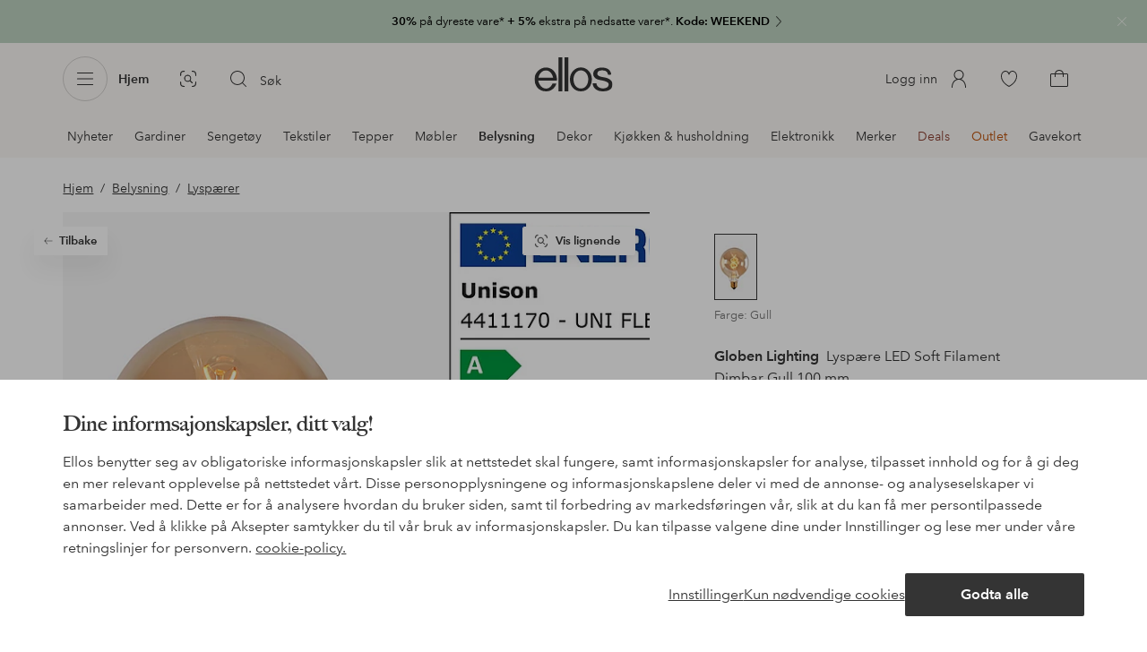

--- FILE ---
content_type: application/javascript; charset=UTF-8
request_url: https://www.ellos.no/_nuxt/5f17f30.js
body_size: 677
content:
(window.webpackJsonp=window.webpackJsonp||[]).push([[409],{1316:function(t,e,r){var content=r(1632);content.__esModule&&(content=content.default),"string"==typeof content&&(content=[[t.i,content,""]]),content.locals&&(t.exports=content.locals);(0,r(3).default)("03724fe0",content,!0,{sourceMap:!1})},1631:function(t,e,r){"use strict";r(1316)},1632:function(t,e,r){var o=r(2)(function(i){return i[1]});o.push([t.i,".product-properties-list{list-style-position:inside}.product-properties-list .property{margin:.5rem 0}",""]),o.locals={},t.exports=o},1969:function(t,e,r){"use strict";r.r(e);var o={component:"ProductPropertiesList",props:{properties:{type:Array,default:()=>[]}},methods:{isBooleanString:t=>"true"===t||"false"===t}},n=(r(1631),r(0)),component=Object(n.a)(o,function(){var t=this,e=t._self._c;return e("ul",{staticClass:"product-properties-list"},t._l(t.properties||[],function(){let{title:title,value:r,unit:o}=arguments.length>0&&void 0!==arguments[0]?arguments[0]:{};return e("li",{key:`${title}-${r}`,staticClass:"property"},[t._v("\n    "+t._s(title)+t._s(t.isBooleanString(r)?"":`: ${r}`)+" "+t._s(o)+"\n  ")])}),0)},[],!1,null,null,null);e.default=component.exports}}]);
//# sourceMappingURL=5f17f30.js.map